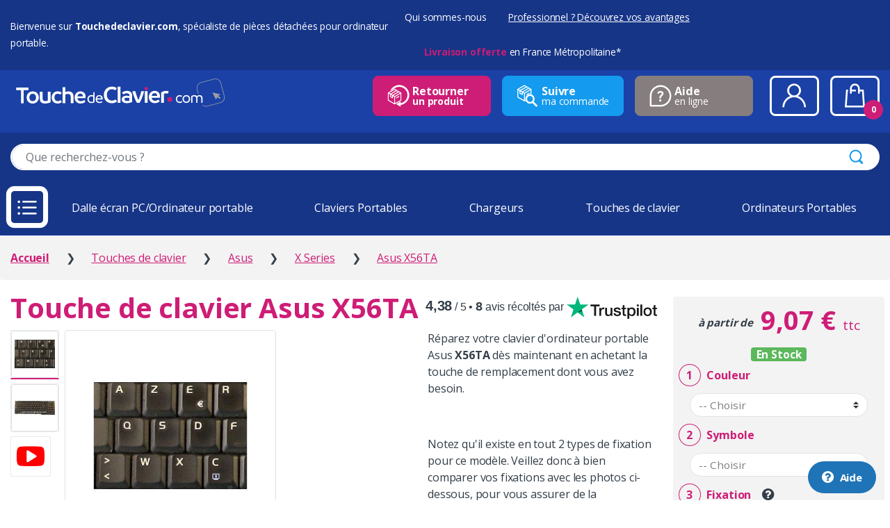

--- FILE ---
content_type: text/html; charset=UTF-8
request_url: https://www.touchedeclavier.com/1175-asus-x56ta.html
body_size: 16228
content:
<!DOCTYPE html>
<html lang="fr-FR" itemscope="itemscope" itemtype="http://schema.org/WebPage" prefix="og: http://ogp.me/ns#">
    <head>
        <meta charset="UTF-8" />
        <meta http-equiv="Content-Type" content="text/html; charset=utf-8" />
        <meta name="viewport" content="width=device-width, initial-scale=1" />
        <meta name="google-site-verification" content="T95EVZ5ekfj0aJlUWLgvSTe5yhTEhrm8liDqwDZgm7w" />
                <meta name="description" content="Remplacez une touche de clavier pour votre PC Portable Asus X56TA. 💻 Produit Garanti, 📦 stocké et expédié en 24H 🚀 depuis la France" />
                    <meta name="keywords" content="touche asus,touche clavier asus,remplacer touche asus x56ta" />
                <title>Touche de Clavier pour PC Portable Asus X56TA - Acheter touche de clavier ordinateur portable X Series - Touchedeclavier.com</title>
        <link rel="canonical" href="https://www.touchedeclavier.com/1175-asus-x56ta.html" />
                                <meta http-equiv="X-UA-Compatible" content="IE=edge" />
            <link rel="stylesheet" type="text/css" href="/more_assets/bootstrap/dist/css/bootstrap.css" />
            <link rel="stylesheet" type="text/css" href="/css/electro/style.css?v=2709" />
            <link rel="preload" href="/css/electro/doofinder.css" as="style" onload="this.onload = null;
                    this.rel = 'stylesheet'">
            <noscript><link rel="stylesheet" type="text/css" href="/css/electro/doofinder.css" /></noscript>
            <link rel="preconnect" href="https://fonts.googleapis.com" />
            <link rel="preconnect" href="https://fonts.gstatic.com" crossorigin />
            <link rel="preload" href="https://fonts.googleapis.com/css2?family=Manrope:wght@300;400;700&family=Open+Sans:wght@300;400;700&display=swap" as="style" 
                  onload="this.onload = null;
                          this.rel = 'stylesheet'" />
            <noscript><link rel="stylesheet" type="text/css" href="https://fonts.googleapis.com/css2?family=Manrope:wght@300;400;700&family=Open+Sans:wght@300;400;700&display=swap" /></noscript>
        
    <link rel="stylesheet" type="text/css" href="/css/electro/product.css?v=8537" media="all" />
    <link rel="stylesheet" type="text/css" href="/more_assets/lightbox2/dist/css/lightbox.min.css" media="screen" />
            <meta property="og:title" content="Touche de Clavier pour PC Portable Asus X56TA - Acheter touche de clavier ordinateur portable X Series - Touchedeclavier.com" />
    <meta property="og:description" content="Remplacez une touche de clavier pour votre PC Portable Asus X56TA. 💻 Produit Garanti, 📦 stocké et expédié en 24H 🚀 depuis la France" />
            <meta property="og:image" content="https://www.touchedeclavier.com/images/produits/zoom/asus-x56ta-1175-1.jpg" />
            <link rel="shortcut icon" type="image/x-icon" href="/favicon.ico" />
        <link rel="apple-touch-icon" sizes="57x57" href="/images/favicons/apple-icon-57x57.png" />
        <link rel="apple-touch-icon" sizes="60x60" href="/images/favicons/apple-icon-60x60.png" />
        <link rel="apple-touch-icon" sizes="72x72" href="/images/favicons/apple-icon-72x72.png" />
        <link rel="apple-touch-icon" sizes="76x76" href="/images/favicons/apple-icon-76x76.png" />
        <link rel="apple-touch-icon" sizes="114x114" href="/images/favicons/apple-icon-114x114.png" />
        <link rel="apple-touch-icon" sizes="120x120" href="/images/favicons/apple-icon-120x120.png" />
        <link rel="apple-touch-icon" sizes="144x144" href="/images/favicons/apple-icon-144x144.png" />
        <link rel="apple-touch-icon" sizes="152x152" href="/images/favicons/apple-icon-152x152.png" />
        <link rel="apple-touch-icon" sizes="180x180" href="/images/favicons/apple-icon-180x180.png" />
        <link rel="icon" type="image/png" sizes="192x192"  href="/images/favicons/android-icon-192x192.png" />
        <link rel="icon" type="image/png" sizes="32x32" href="/images/favicons/favicon-32x32.png" />
        <link rel="icon" type="image/png" sizes="96x96" href="/images/favicons/favicon-96x96.png" />
        <link rel="icon" type="image/png" sizes="16x16" href="/images/favicons/favicon-16x16.png" />
        <link rel="manifest" crossorigin="use-credentials" href="/manifest.json" />
        <meta name="msapplication-TileColor" content="#ffffff" />
        <meta name="msapplication-TileImage" content="/images/favicons/ms-icon-144x144.png" />
                    <!-- Google Tag Manager + Consent V2 -->
<script type="text/javascript">(function(w,d,s,l,i){w[l]=w[l]||[];w[l].push({'gtm.start':
                new Date().getTime(),event:'gtm.js'});var f=d.getElementsByTagName(s)[0],
                j=d.createElement(s),dl=l!='dataLayer'?'&l='+l:'';j.async=true;j.src=
                'https://www.googletagmanager.com/gtm.js?id='+i+dl;f.parentNode.insertBefore(j,f);
                })(window,document,'script','dataLayer','GTM-5XQKP2B');</script>
                <!-- End Google Tag Manager -->
            </head>

    <body class="page single-product full-width extended"> <noscript>This site attempts to protect users against <a href="https://www.owasp.org/index.php/Cross-Site_Request_Forgery_%28CSRF%29">
        Cross-Site Request Forgeries </a> attacks. In order to do so, you must have JavaScript enabled in your web browser otherwise this site will fail to work correctly for you.
         See details of your web browser for how to enable JavaScript.</noscript>
                    <!-- Google Tag Manager (noscript) -->
                <noscript><iframe src="https://www.googletagmanager.com/ns.html?id=GTM-5XQKP2B"
                height="0" width="0" style="display:none;visibility:hidden"></iframe></noscript>
                <!-- End Google Tag Manager (noscript) -->
                        <!-- Bing Ads -->
            <script type="text/javascript">(function (w, d, t, r, u) {
                    var f, n, i;
                    w[u] = w[u] || [], f = function () {
                        var o = {ti: "5438598"};
                        o.q = w[u], w[u] = new UET(o), w[u].push("pageLoad")
                    }, n = d.createElement(t), n.src = r, n.async = 1, n.onload = n.onreadystatechange = function () {
                        var s = this.readyState;
                        s && s !== "loaded" && s !== "complete" || (f(), n.onload = n.onreadystatechange = null)
                    }, i = d.getElementsByTagName(t)[0], i.parentNode.insertBefore(n, i)
                })(window, document, "script", "//bat.bing.com/bat.js", "uetq");</script>
            <noscript><img src="//bat.bing.com/action/0?ti=5438598&Ver=2" height="0" width="0" style="display:none; visibility: hidden;" /></noscript>
                            <div id="page" class="hfeed site">
            <a class="skip-link screen-reader-text" href="#site-navigation">Skip to navigation</a>
            <a class="skip-link screen-reader-text" href="#content">Skip to content</a>
                            <header id="masthead" class="site-header">
                    <div class="header-container">
                        <div class="header-bar container-fluid align-items-center d-none d-md-flex">
                            <div id="baseline">Bienvenue sur <b>Touchedeclavier.com</b>, sp&eacute;cialiste de pi&egrave;ces d&eacute;tach&eacute;es pour ordinateur portable.</div>
                            <ul id="menu-secondary-nav" class="secondary-nav ml-auto">
                                <li class="menu-item"><a href="/entreprise/qui-sommes-nous/">Qui sommes-nous</a></li>
                                <li class="menu-item"><a href="/entreprise/" class="text-underline">Professionnel ? Découvrez vos avantages</a></li>
                                <li class="menu-item">
                                    <div class="widget-banner">
                                                                                    <a href="/garanties-touche-de-clavier/livraison.html"><b>Livraison offerte</b> en France M&eacute;tropolitaine*</a>
                                                                            </div>
                                </li>
                            </ul>
                        </div>
                        <div class="nav-container container-fluid d-flex align-items-center flex-wrap">
                            <div class="header-logo order-2">
                                <a href="/" onclick="window.dataLayer = window.dataLayer || []; dataLayer.push({ 'event': 'clicHeaderLogo', 'localisation': 'home', 'blockName': 'logo'})" class="header-logo-link">
                                    <picture>
                                        <source srcset="/media/header/logo-vertical_blc.svg" media="(min-width: 1400px) and (max-width: 1440px)">
                                        <img src="/media/header/logo-horizontal_blc.svg" alt="ToucheDeClavier.com" class="img-responsive height-max70-sm" />
                                    </picture>
                                </a>
                            </div>
                                                            <form class="navbar-search order-12 order-xxl-3" method="get" action="/produits/">
                                    <label class="sr-only screen-reader-text" for="search">Effectuez une recherche</label>
                                    <div class="input-group search-group">
                                        <input type="text" id="tdc-qs-text" class="form-control search-field bg-white" dir="ltr" value="" name="term" placeholder="Que recherchez-vous ?" />
                                        <div class="input-group-append">
                                            <button type="submit" class="btn search-btn" onclick="window.dataLayer = window.dataLayer || []; dataLayer.push({ 'event': 'clicHeaderRecherche', 'blockName': 'recherche'})"><i class="ec ec-search"></i></button>
                                        </div>
                                    </div>
                                                                            <div class="d-md-none d-block text-center mt-2"><a href="/entreprise/" class="btn btn-cta btn-sm">Professionnel ? Découvrez vos avantages</a></div>
                                                                    </form>
                                                                                        <ul class="nav navbar-nav navbar-expand ml-auto order-4 d-none d-md-flex py-2">
                                    <li class="nav-item mr-3">
                                        <a href="/process-commande/retours.php" class="btn btn-header btn-primary primary-border-color d-flex align-items-center">
                                            <i data-toggle="tooltip" title="Retour Produits" class="icon-withdraw icons-2x"></i>
                                            <p><strong>Retourner</strong><br />un produit</p>
                                        </a>
                                    </li>
                                    <li class="nav-item mr-3">
                                        <a href="/suivi-commande.php" class="btn btn-header btn-secondary secondary-border-color d-flex align-items-center">
                                            <i data-toggle="tooltip" title="Suivi Commande" class="icon-order-follow icons-2x"></i>
                                            <p><strong>Suivre</strong><br />ma commande</p>
                                        </a>
                                    </li>
                                    <li class="nav-item nav-item--contact mr-4">
                                        <a href="https://aide.touchedeclavier.com/" class="btn btn-header btn-gray gray-border-color d-flex align-items-center" target="_blank">
                                            <i data-toggle="tooltip" title="Aide" class="icon-help icons-2x"></i>
                                            <p><strong>Aide</strong><br />en ligne</p>
                                        </a>
                                    </li>
                                    <li class="nav-item mr-3">
                                        <a href="/espace-perso/login.php" class="nav-account nav-link" onclick="window.dataLayer = window.dataLayer || []; dataLayer.push({ 'event': 'clicHeaderEspacePerso', 'blockName': 'connexion'})">
                                            <i class="icon-user icons-3dx" data-toggle="tooltip" title="Compte"></i>
                                        </a>
                                    </li>
                                    <li class="nav-item nav-item--cart">
                                        <a href="https://www.touchedeclavier.com/process-commande/panier.php" id="nav-cart" class="nav-link" onclick="window.dataLayer = window.dataLayer || []; dataLayer.push({ 'event': 'clicHeaderPanier', 'localisation': 'home', 'blockName': 'panier'})">
                                            <i class="icon-shopping-bag icons-3dx" data-toggle="tooltip" data-placement="left" title="Panier"></i>
                                            <span class="cart-items-count count"></span>
                                        </a>
                                        <div class="dropdown-menu-mini-cart" aria-labelledby="nav-cart">
                                            <div class="bg-white p-4">
                                                <ul class="product_list_widget">
                                                </ul>

                                                <p class="buttons">
                                                    <a class="btn btn-primary" href="/process-commande/panier.php" onclick="window.dataLayer = window.dataLayer || []; dataLayer.push({ 'event': 'clicHeaderPanierCommande', 'blockName': 'commander'})">Commander</a>
                                                </p>
                                            </div>
                                        </div>
                                    </li>                                                                                           
                                </ul>   
                            </div>
                            <div class="handheld-header">
                                <div class="handheld-navigation-wrapper">
                                    <div class="d-flex align-items-center">
                                        <div class="handheld-navbar-toggle-buttons mr-4">
                                            <button type="button" id="navbar-toggler" class="navbar-toggler navbar-toggle-hamburger navmenu-open">
                                                <i class="icon-burger-on" aria-hidden="true"></i>
                                            </button>
                                            <button type="button" id="navbar-toggler-remove" class="navbar-toggler navbar-toggle-close navmenu-close">
                                                <i class="icon-burger-off"></i>
                                            </button>
                                        </div>
                                        <nav class="navbar-horizontal flex-1 mr-4 d-md-block d-none">
                                            <ul class="navbar-nav align-items-center justify-content-between list-unstyled d-flex flex-row">
                                                                                                    <li class="nav-item mr-2 mr-xl-4"><a title="Dalle écran PC/Ordinateur portable" href="/248-dalles-ecran/" onclick="window.dataLayer = window.dataLayer || []; dataLayer.push({ 'event': 'clicmenu', 'localisation': 'menu', 'blockName': 'Dalle écran PC/Ordinateur portable'})">Dalle écran PC/Ordinateur portable</a></li>
                                                                                                        <li class="nav-item mr-2 mr-xl-4"><a title="Claviers Portables" href="/138-claviers-ordinateurs-portables/" onclick="window.dataLayer = window.dataLayer || []; dataLayer.push({ 'event': 'clicmenu', 'localisation': 'menu', 'blockName': 'Claviers Portables'})">Claviers Portables</a></li>
                                                                                                        <li class="nav-item mr-2 mr-xl-4"><a title="Chargeurs" href="/chargeurs/" onclick="window.dataLayer = window.dataLayer || []; dataLayer.push({ 'event': 'clicmenu', 'localisation': 'menu', 'blockName': 'Chargeurs'})">Chargeurs</a></li>
                                                                                                        <li class="nav-item mr-2 mr-xl-4"><a title="Touches de clavier" href="/8-acheter-touche-clavier-ordinateur-portable/" onclick="window.dataLayer = window.dataLayer || []; dataLayer.push({ 'event': 'clicmenu', 'localisation': 'menu', 'blockName': 'Touches de clavier'})">Touches de clavier</a></li>
                                                                                                        <li class="nav-item mr-2 mr-xl-4"><a title="Ordinateurs Portables" href="/ordinateurs-portables/" onclick="window.dataLayer = window.dataLayer || []; dataLayer.push({ 'event': 'clicmenu', 'localisation': 'menu', 'blockName': 'Ordinateurs Portables'})">Ordinateurs Portables</a></li>
                                                                                                </ul>
                                        </nav>
                                    </div>
                                    <nav class="handheld-navigation">
                                        <ul class="navbar-nav">
                                            <li class="menu-item d-flex d-md-none align-item-center">
                                                <a href="/espace-perso/login.php" class="nav-md" onclick="window.dataLayer = window.dataLayer || []; dataLayer.push({ 'event': 'clicHeaderEspacePerso', 'blockName': 'connexion'})">
                                                    <i class="icon-user icons-3dx" data-toggle="tooltip" title="Compte"></i>
                                                </a>
                                                <a href="/process-commande/panier.php" class="nav-md" onclick="window.dataLayer = window.dataLayer || []; dataLayer.push({ 'event': 'clicHeaderPanier', 'localisation': 'home', 'blockName': 'panier'})">
                                                    <i class="icon-shopping-bag icons-3dx pull-right" data-toggle="tooltip" title="Panier"></i>
                                                </a>
                                            </li>
                                                                                                                                                <li id="inner-menu-item-856" class="menu-item menu-item-has-children">
                                                        <a id="navMenu856" title="Composants PC" href="/composants-pc/" class="ddown-toggle" onclick="window.dataLayer = window.dataLayer || []; dataLayer.push({ 'event': 'clicmenu', 'localisation': 'menu', 'blockName': 'Composants PC'})"><i class="icon-cat856 icons-3x"></i> Composants PC</a>
                                                        <ul role="menu" class="ddown-menu d-none" aria-labelledby="navMenu856">
                                                                                                                                                                                                <li class="ddown-item menu-item">
                                                                        <a title="HP/Compaq" href="/46-composants-pc-hp-compaq/" onclick="window.dataLayer = window.dataLayer || []; dataLayer.push({ 'event': 'clicsousmenu', 'localisation': 'sousmenu', 'blockName': 'Composants PC HP/Compaq'})">HP/Compaq</a>
                                                                    </li>
                                                                                                                                    <li class="ddown-item menu-item">
                                                                        <a title="Mix marques" href="/857-composants-pc-mix-marques/" onclick="window.dataLayer = window.dataLayer || []; dataLayer.push({ 'event': 'clicsousmenu', 'localisation': 'sousmenu', 'blockName': 'Composants PC Mix marques'})">Mix marques</a>
                                                                    </li>
                                                                                                                                <li class="ddown-item menu-item"><a title="Toutes marques" href="/composants-pc/" onclick="window.dataLayer = window.dataLayer || []; dataLayer.push({ 'event': 'clicsousmenu', 'localisation': 'sousmenu', 'blockName': 'Composants PC Toutes Marques'})">Toutes nos marques...</a></li>
                                                                                                                        </ul>
                                                    </li>
                                                                                                                                                                                                    <li id="inner-menu-item-248" class="menu-item menu-item-has-children">
                                                        <a id="navMenu248" title="Dalle écran PC/Ordinateur portable" href="/248-dalles-ecran/" class="ddown-toggle" onclick="window.dataLayer = window.dataLayer || []; dataLayer.push({ 'event': 'clicmenu', 'localisation': 'menu', 'blockName': 'Dalle écran PC/Ordinateur portable'})"><i class="icon-cat248 icons-3x"></i> Dalle écran PC/Ordinateur portable</a>
                                                        <ul role="menu" class="ddown-menu d-none" aria-labelledby="navMenu248">
                                                                                                                                                                                                <li class="ddown-item menu-item">
                                                                        <a title="Acer" href="/6-dalles-ecran-acer/" onclick="window.dataLayer = window.dataLayer || []; dataLayer.push({ 'event': 'clicsousmenu', 'localisation': 'sousmenu', 'blockName': 'Dalle écran PC/Ordinateur portable Acer'})">Acer</a>
                                                                    </li>
                                                                                                                                    <li class="ddown-item menu-item">
                                                                        <a title="Apple" href="/10-dalles-ecran-apple/" onclick="window.dataLayer = window.dataLayer || []; dataLayer.push({ 'event': 'clicsousmenu', 'localisation': 'sousmenu', 'blockName': 'Dalle écran PC/Ordinateur portable Apple'})">Apple</a>
                                                                    </li>
                                                                                                                                    <li class="ddown-item menu-item">
                                                                        <a title="Asus" href="/55-dalles-ecran-asus/" onclick="window.dataLayer = window.dataLayer || []; dataLayer.push({ 'event': 'clicsousmenu', 'localisation': 'sousmenu', 'blockName': 'Dalle écran PC/Ordinateur portable Asus'})">Asus</a>
                                                                    </li>
                                                                                                                                    <li class="ddown-item menu-item">
                                                                        <a title="Clevo" href="/146-dalles-ecran-clevo" onclick="window.dataLayer = window.dataLayer || []; dataLayer.push({ 'event': 'clicsousmenu', 'localisation': 'sousmenu', 'blockName': 'Dalle écran PC/Ordinateur portable Clevo'})">Clevo</a>
                                                                    </li>
                                                                                                                                    <li class="ddown-item menu-item">
                                                                        <a title="Dell" href="/120-dalles-ecran-dell/" onclick="window.dataLayer = window.dataLayer || []; dataLayer.push({ 'event': 'clicsousmenu', 'localisation': 'sousmenu', 'blockName': 'Dalle écran PC/Ordinateur portable Dell'})">Dell</a>
                                                                    </li>
                                                                                                                                    <li class="ddown-item menu-item">
                                                                        <a title="HP/Compaq" href="/46-dalles-ecran-hp-compaq/" onclick="window.dataLayer = window.dataLayer || []; dataLayer.push({ 'event': 'clicsousmenu', 'localisation': 'sousmenu', 'blockName': 'Dalle écran PC/Ordinateur portable HP/Compaq'})">HP/Compaq</a>
                                                                    </li>
                                                                                                                                <li class="ddown-item menu-item"><a title="Toutes marques" href="/248-dalles-ecran/" onclick="window.dataLayer = window.dataLayer || []; dataLayer.push({ 'event': 'clicsousmenu', 'localisation': 'sousmenu', 'blockName': 'Dalle écran PC/Ordinateur portable Toutes Marques'})">Toutes nos marques...</a></li>
                                                                                                                        </ul>
                                                    </li>
                                                                                                                                                                                                    <li id="inner-menu-item-138" class="menu-item menu-item-has-children">
                                                        <a id="navMenu138" title="Claviers Portables" href="/138-claviers-ordinateurs-portables/" class="ddown-toggle" onclick="window.dataLayer = window.dataLayer || []; dataLayer.push({ 'event': 'clicmenu', 'localisation': 'menu', 'blockName': 'Claviers Portables'})"><i class="icon-cat138 icons-3x"></i> Claviers Portables</a>
                                                        <ul role="menu" class="ddown-menu d-none" aria-labelledby="navMenu138">
                                                                                                                                                                                                <li class="ddown-item menu-item">
                                                                        <a title="Acer" href="/6-claviers-portables-acer/" onclick="window.dataLayer = window.dataLayer || []; dataLayer.push({ 'event': 'clicsousmenu', 'localisation': 'sousmenu', 'blockName': 'Claviers Portables Acer'})">Acer</a>
                                                                    </li>
                                                                                                                                    <li class="ddown-item menu-item">
                                                                        <a title="Apple" href="/10-claviers-portables-apple/" onclick="window.dataLayer = window.dataLayer || []; dataLayer.push({ 'event': 'clicsousmenu', 'localisation': 'sousmenu', 'blockName': 'Claviers Portables Apple'})">Apple</a>
                                                                    </li>
                                                                                                                                    <li class="ddown-item menu-item">
                                                                        <a title="Asus" href="/55-claviers-portables-asus/" onclick="window.dataLayer = window.dataLayer || []; dataLayer.push({ 'event': 'clicsousmenu', 'localisation': 'sousmenu', 'blockName': 'Claviers Portables Asus'})">Asus</a>
                                                                    </li>
                                                                                                                                    <li class="ddown-item menu-item">
                                                                        <a title="Clevo" href="/146-claviers-portables-clevo" onclick="window.dataLayer = window.dataLayer || []; dataLayer.push({ 'event': 'clicsousmenu', 'localisation': 'sousmenu', 'blockName': 'Claviers Portables Clevo'})">Clevo</a>
                                                                    </li>
                                                                                                                                    <li class="ddown-item menu-item">
                                                                        <a title="Dell" href="/120-claviers-portables-dell/" onclick="window.dataLayer = window.dataLayer || []; dataLayer.push({ 'event': 'clicsousmenu', 'localisation': 'sousmenu', 'blockName': 'Claviers Portables Dell'})">Dell</a>
                                                                    </li>
                                                                                                                                    <li class="ddown-item menu-item">
                                                                        <a title="HP/Compaq" href="/46-claviers-portables-hp-compaq/" onclick="window.dataLayer = window.dataLayer || []; dataLayer.push({ 'event': 'clicsousmenu', 'localisation': 'sousmenu', 'blockName': 'Claviers Portables HP/Compaq'})">HP/Compaq</a>
                                                                    </li>
                                                                                                                                <li class="ddown-item menu-item"><a title="Toutes marques" href="/138-claviers-ordinateurs-portables/" onclick="window.dataLayer = window.dataLayer || []; dataLayer.push({ 'event': 'clicsousmenu', 'localisation': 'sousmenu', 'blockName': 'Claviers Portables Toutes Marques'})">Toutes nos marques...</a></li>
                                                                                                                        </ul>
                                                    </li>
                                                                                                                                                                                                    <li id="inner-menu-item-310" class="menu-item menu-item-has-children">
                                                        <a id="navMenu310" title="Chargeurs" href="/chargeurs/" class="ddown-toggle" onclick="window.dataLayer = window.dataLayer || []; dataLayer.push({ 'event': 'clicmenu', 'localisation': 'menu', 'blockName': 'Chargeurs'})"><i class="icon-cat310 icons-3x"></i> Chargeurs</a>
                                                        <ul role="menu" class="ddown-menu d-none" aria-labelledby="navMenu310">
                                                                                                                                                                                                <li class="ddown-item menu-item">
                                                                        <a title="Acer" href="/6-chargeurs-acer/" onclick="window.dataLayer = window.dataLayer || []; dataLayer.push({ 'event': 'clicsousmenu', 'localisation': 'sousmenu', 'blockName': 'Chargeurs Acer'})">Acer</a>
                                                                    </li>
                                                                                                                                    <li class="ddown-item menu-item">
                                                                        <a title="Apple" href="/10-chargeurs-apple/" onclick="window.dataLayer = window.dataLayer || []; dataLayer.push({ 'event': 'clicsousmenu', 'localisation': 'sousmenu', 'blockName': 'Chargeurs Apple'})">Apple</a>
                                                                    </li>
                                                                                                                                    <li class="ddown-item menu-item">
                                                                        <a title="Asus" href="/55-chargeurs-asus/" onclick="window.dataLayer = window.dataLayer || []; dataLayer.push({ 'event': 'clicsousmenu', 'localisation': 'sousmenu', 'blockName': 'Chargeurs Asus'})">Asus</a>
                                                                    </li>
                                                                                                                                    <li class="ddown-item menu-item">
                                                                        <a title="Dell" href="/120-chargeurs-dell/" onclick="window.dataLayer = window.dataLayer || []; dataLayer.push({ 'event': 'clicsousmenu', 'localisation': 'sousmenu', 'blockName': 'Chargeurs Dell'})">Dell</a>
                                                                    </li>
                                                                                                                                    <li class="ddown-item menu-item">
                                                                        <a title="HP/Compaq" href="/46-chargeurs-hp-compaq/" onclick="window.dataLayer = window.dataLayer || []; dataLayer.push({ 'event': 'clicsousmenu', 'localisation': 'sousmenu', 'blockName': 'Chargeurs HP/Compaq'})">HP/Compaq</a>
                                                                    </li>
                                                                                                                                    <li class="ddown-item menu-item">
                                                                        <a title="Packard Bell" href="/72-chargeurs-packard-bell/" onclick="window.dataLayer = window.dataLayer || []; dataLayer.push({ 'event': 'clicsousmenu', 'localisation': 'sousmenu', 'blockName': 'Chargeurs Packard Bell'})">Packard Bell</a>
                                                                    </li>
                                                                                                                                <li class="ddown-item menu-item"><a title="Toutes marques" href="/chargeurs/" onclick="window.dataLayer = window.dataLayer || []; dataLayer.push({ 'event': 'clicsousmenu', 'localisation': 'sousmenu', 'blockName': 'Chargeurs Toutes Marques'})">Toutes nos marques...</a></li>
                                                                                                                        </ul>
                                                    </li>
                                                                                                                                                                                                    <li id="inner-menu-item-8" class="menu-item menu-item-has-children">
                                                        <a id="navMenu8" title="Touches de clavier" href="/8-acheter-touche-clavier-ordinateur-portable/" class="ddown-toggle" onclick="window.dataLayer = window.dataLayer || []; dataLayer.push({ 'event': 'clicmenu', 'localisation': 'menu', 'blockName': 'Touches de clavier'})"><i class="icon-cat8 icons-3x"></i> Touches de clavier</a>
                                                        <ul role="menu" class="ddown-menu d-none" aria-labelledby="navMenu8">
                                                                                                                                                                                                <li class="ddown-item menu-item">
                                                                        <a title="Acer" href="/6-les-touches-acer/" onclick="window.dataLayer = window.dataLayer || []; dataLayer.push({ 'event': 'clicsousmenu', 'localisation': 'sousmenu', 'blockName': 'Touches de clavier Acer'})">Acer</a>
                                                                    </li>
                                                                                                                                    <li class="ddown-item menu-item">
                                                                        <a title="Apple" href="/10-les-touches-apple/" onclick="window.dataLayer = window.dataLayer || []; dataLayer.push({ 'event': 'clicsousmenu', 'localisation': 'sousmenu', 'blockName': 'Touches de clavier Apple'})">Apple</a>
                                                                    </li>
                                                                                                                                    <li class="ddown-item menu-item">
                                                                        <a title="Asus" href="/55-les-touches-asus" onclick="window.dataLayer = window.dataLayer || []; dataLayer.push({ 'event': 'clicsousmenu', 'localisation': 'sousmenu', 'blockName': 'Touches de clavier Asus'})">Asus</a>
                                                                    </li>
                                                                                                                                    <li class="ddown-item menu-item">
                                                                        <a title="Clevo" href="/146-les-touches-clevo" onclick="window.dataLayer = window.dataLayer || []; dataLayer.push({ 'event': 'clicsousmenu', 'localisation': 'sousmenu', 'blockName': 'Touches de clavier Clevo'})">Clevo</a>
                                                                    </li>
                                                                                                                                    <li class="ddown-item menu-item">
                                                                        <a title="Dell" href="/120-les-touches-dell" onclick="window.dataLayer = window.dataLayer || []; dataLayer.push({ 'event': 'clicsousmenu', 'localisation': 'sousmenu', 'blockName': 'Touches de clavier Dell'})">Dell</a>
                                                                    </li>
                                                                                                                                    <li class="ddown-item menu-item">
                                                                        <a title="HP/Compaq" href="/46-les-touches-hp-compaq" onclick="window.dataLayer = window.dataLayer || []; dataLayer.push({ 'event': 'clicsousmenu', 'localisation': 'sousmenu', 'blockName': 'Touches de clavier HP/Compaq'})">HP/Compaq</a>
                                                                    </li>
                                                                                                                                <li class="ddown-item menu-item"><a title="Toutes marques" href="/8-acheter-touche-clavier-ordinateur-portable/" onclick="window.dataLayer = window.dataLayer || []; dataLayer.push({ 'event': 'clicsousmenu', 'localisation': 'sousmenu', 'blockName': 'Touches de clavier Toutes Marques'})">Toutes nos marques...</a></li>
                                                                                                                        </ul>
                                                    </li>
                                                                                                                                                                                                    <li class="menu-item menu-item-has-children"><a title="Ordinateurs Portables" href="/ordinateurs-portables/" onclick="window.dataLayer = window.dataLayer || []; dataLayer.push({ 'event': 'clicmenu', 'localisation': 'menu', 'blockName': 'Ordinateurs Portables'})"><i class="icon-cat791 icons-3x"></i> Ordinateurs Portables</a></li>
                                                                                                                                                                                                        <li class="menu-item menu-item-has-children"><a title="Batteries lecteurs code-barre" href="/batteries-lecteurs-code-barre/" onclick="window.dataLayer = window.dataLayer || []; dataLayer.push({ 'event': 'clicmenu', 'localisation': 'menu', 'blockName': 'Batteries lecteurs code-barre'})"><i class="icon-cat3093 icons-3x"></i> Batteries lecteurs code-barre</a></li>
                                                                                                                                                                                                        <li class="menu-item menu-item-has-children"><a title="Pièces détachées imprimantes" href="/pieces-detachees-imprimantes/" onclick="window.dataLayer = window.dataLayer || []; dataLayer.push({ 'event': 'clicmenu', 'localisation': 'menu', 'blockName': 'Pièces détachées imprimantes'})"><i class="icon-cat3094 icons-3x"></i> Pièces détachées imprimantes</a></li>
                                                                                                                                                                                                        <li id="inner-menu-item-90" class="menu-item menu-item-has-children">
                                                        <a id="navMenu90" title="Accessoires" href="/90-autres-produits/" class="ddown-toggle" onclick="window.dataLayer = window.dataLayer || []; dataLayer.push({ 'event': 'clicmenu', 'localisation': 'menu', 'blockName': 'Accessoires'})"><i class="icon-cat90 icons-3x"></i> Accessoires</a>
                                                        <ul role="menu" class="ddown-menu d-none" aria-labelledby="navMenu90">
                                                                                                                                                                                                <li class="ddown-item menu-item">
                                                                        <a title="Conversion Clavier Apple" href="/54-convertir-clavier-apple/" onclick="window.dataLayer = window.dataLayer || []; dataLayer.push({ 'event': 'clicsousmenu', 'localisation': 'sousmenu', 'blockName': 'Conversion Clavier Apple'})">Conversion Clavier Apple</a>
                                                                    </li>
                                                                                                                                    <li class="ddown-item menu-item">
                                                                        <a title="Outils de démontage" href="/266-outils-de-demontage" onclick="window.dataLayer = window.dataLayer || []; dataLayer.push({ 'event': 'clicsousmenu', 'localisation': 'sousmenu', 'blockName': 'Outils de démontage'})">Outils de démontage</a>
                                                                    </li>
                                                                                                                                    <li class="ddown-item menu-item">
                                                                        <a title="Stations d&#039;accueil" href="/stations-accueil/" onclick="window.dataLayer = window.dataLayer || []; dataLayer.push({ 'event': 'clicsousmenu', 'localisation': 'sousmenu', 'blockName': 'Stations d\'accueil'})">Stations d&#039;accueil</a>
                                                                    </li>
                                                                                                                                                                                    </ul>
                                                    </li>
                                                                                                                                            <li class="menu-item"><a title="Le coin des bricoleurs" href="/coin-des-bricoleurs.php" onclick="window.dataLayer = window.dataLayer || []; dataLayer.push({ 'event': 'clicmenu', 'localisation': 'menu', 'blockName': 'Coin des Bricoleurs'})"><i class="icon-repair icons-3x"></i> Le coin des bricoleurs</a></li>
                                            <li id="menu-item-retours" class="menu-item d-block d-lg-none"><a href="/process-commande/retours.php"><i class="icon-withdraw icons-2x"></i> Retour Produits</a></li>
                                            <li id="menu-item-suivi" class="menu-item d-block d-lg-none"><a href="/suivi-commande.php"><i class="icon-order-follow icons-2x"></i> Suivi de commande</a></li>
                                            <li id="menu-item-aide" class="menu-item"><a href="https://aide.touchedeclavier.com/" target="_blank"><i class="icon-help icons-2x"></i> Aide en ligne</a></li>
                                        </ul>
                                    </nav>
                                </div>
                            </div>
                        </div>
                                            <div id="product-header" data-stock="" data-type="8" data-brand="55" class="d-flex align-items-center">
        <div class="container-fluid d-flex align-items-center flex-fill">
                            <img src="/images/produits/vignettes/placeholder.jpg" data-echo="/images/produits/vignettes/asus-x56ta-1175-1.jpg" alt="Touche de clavier Asus X56TA" title="Touche de clavier Asus X56TA" class="img-thumbnail mr-1 d-none d-lg-block" />
                        <div>
                <div class="product-title">Touche de clavier Asus X56TA</div>
                <ul id="tab-selection" class="list-inline mt-1 mb-0 d-none d-lg-block">
                                                                    <li class="list-inline-item"><a href="#tab-caracteristics">Caract&eacute;ristiques</a></li>
                                                                        <li class="list-inline-item"><a href="#tab-case">Changer une touche d&eacute;fectueuse</a></li>
                                                                        <li class="list-inline-item"><a href="#tab-help">Aide &agrave; l'installation</a></li>
                                                                        <li class="list-inline-item"><a href="#tab-reviews">Avis (4)</a></li>
                                                                        <li class="list-inline-item"><a href="#tab-accessories">Outils &amp; Accessoires</a></li>
                                                                                        </ul>
            </div>
            <div class="d-flex ml-auto align-items-center justify-content-between">
                <div class="price product mr-2">
                    <ins><span id="tdc-head-price" class="amount" data-value="9,070536">9,07&nbsp;€<small>ttc</small></span></ins>
                </div>
                                    <form id="head-add-to-cart" class="form-add-cart" action="/process-commande/panier.php" method="post">
                        <input type="hidden" id="tdc-head-pid" name="tdc-pid" value="1175" />
                        <input type="hidden" id="tdc-head-id" name="tdc-id" value="1175" />
                        <input type="hidden" id="tdc-head-cone" name="tdc-cone" value="0" />
                        <input type="hidden" id="tdc-head-filename" name="filename" />
                                                                            <input type="hidden" name="tdc-car-5" id="tdc-car-5" />
                                                    <input type="hidden" name="tdc-car-6" id="tdc-car-6" />
                                                    <input type="hidden" name="tdc-car-4" id="tdc-car-4" />
                                                <button class="button single_add_to_cart_button" type="button"><i class="ec-add-to-cart icons-1dx"></i> Ajouter</button>
                    </form>
                            </div>
        </div>
    </div>
                </header>
                                    <nav id="nav-breadcrumb" class="breadcrumb" itemscope itemtype="https://schema.org/BreadcrumbList">
    <div class="container-fluid">
        <span itemprop="itemListElement" itemscope itemtype="http://schema.org/ListItem">
            <a href="https://www.touchedeclavier.com/" itemprop="item">
                <span itemprop="name"><b>Accueil</b></span>
            </a>
            <meta itemprop="position" content="1" />
        </span>

                    <span class="delimiter">&#10095;</span>
                                <span itemprop="itemListElement" itemscope itemtype="http://schema.org/ListItem">
                    <a href="/8-acheter-touche-clavier-ordinateur-portable/" itemprop="item"><span itemprop="name">Touches de clavier</span></a>
                    <meta itemprop="position" content="1" />
                </span>
                                <span class="delimiter">&#10095;</span>
                                <span itemprop="itemListElement" itemscope itemtype="http://schema.org/ListItem">
                    <a href="/55-les-touches-asus" itemprop="item"><span itemprop="name">Asus</span></a>
                    <meta itemprop="position" content="2" />
                </span>
                                <span class="delimiter">&#10095;</span>
                                <span itemprop="itemListElement" itemscope itemtype="http://schema.org/ListItem">
                    <a href="/66-les-touches-asus-x-series" itemprop="item"><span itemprop="name">X Series</span></a>
                    <meta itemprop="position" content="3" />
                </span>
                                <span class="delimiter">&#10095;</span>
                                <span itemprop="itemListElement" itemscope itemtype="http://schema.org/ListItem">
                    <a href="/1175-asus-x56ta.html" itemprop="item"><span itemprop="name">Asus X56TA</span></a>
                    <meta itemprop="position" content="4" />
                </span>
                        </div>
</nav>        <div id="content" class="site-content" tabindex="-1">
                        <div id="primary" class="content-area">
            <main id="main" class="site-main">
                    <div id="add-to-cart" class="modal" tabindex="-1" role="dialog">
        <div id="dialog_content" class="modal-dialog">
            <div class="modal-content">
                <div class="modal-header">
                    <h5 class="modal-title">Vous avez ajout&eacute; au panier&hellip;</h5>
                    <button type="button" class="close" data-dismiss="modal" aria-label="Close">
                        <span aria-hidden="TRUE">&times;</span>
                    </button>
                </div>
                <div id="add-to-cart_content" class="modal-body"></div>
            </div>
        </div>
    </div>
            <div id="dialog" class="modal" tabindex="-1" role="dialog">
    <div id="dialog_fixation" class="modal-dialog modal-fixation modal-lg">
        <div id="choix-fixation" class="modal-content">
            <div class="modal-header">
                <button type="button" class="close" data-dismiss="modal" aria-label="Close">
                    <span aria-hidden="TRUE">&times;</span>
                </button>
            </div>
            <div class="modal-body">
                <form method="post" id="tdc-options" enctype="multipart/form-data">
                    <input type="hidden" name="action" value="get" />
                    <input type="hidden" id="tdc-main-id" name="tdc-main-id" value="aWYrdWtRPT0=" />
                    <input type="hidden" id="tdc-parent-id" name="tdc-parent-id" value="aWYrdWtRPT0=" />
                                                                <input type="hidden" name="tdc-car-5" id="tdc-dlg-car-5" />
                                            <input type="hidden" name="tdc-car-6" id="tdc-dlg-car-6" />
                                            <input type="hidden" name="tdc-car-4" id="tdc-dlg-car-4" />
                                        <div class="etape"><p><span data-number="1"></span> Je choisis le <strong>type de fixation</strong> pour ma touche...</p></div>
                    <div class="etapes_bloc">
                                                                            <div class="choix-fixation">
                                <div class="row">
                                    <div class="col-lg-3 col-md-6 col-sm-12 text-center">
                                        <strong>Mod&egrave;le AS50 </strong>
                                        <label for="fix-304" class="btn btn-secondary">Choisir</label>
                                        <input type="radio" name="fixation"
                                               id="fix-304"
                                               data-label="AS50 "
                                               value="304"
                                               />
                                    </div>
                                    <div class="col-lg-3 col-md-6 col-sm-12 text-center mb-4"><p class="mb-1"><b>Touches normales</b><br />(Lettres, Chiffres...)</p>
                                        <a href="/images/fixations/103-1.jpg" data-lightbox="showroom"><img src="/images/fixations/103-1.jpg" class="img-fluid" /></a>
                                    </div>
                                    <div class="col-lg-3 col-md-6 col-sm-12 text-center mb-4"><p class="mb-1"><b>Touches larges</b><br />(Espace, Tab...)</p>
                                        <a href="/images/fixations/103-2.jpg" data-lightbox="showroom"><img src="/images/fixations/103-2.jpg" class="img-fluid" /></a>
                                    </div>
                                    <div class="col-lg-3 col-md-6 col-sm-12 text-center mb-4"><p class="mb-1"><b>Touches petites</b><br />(F1, Esc...)</p>
                                        <a href="/images/fixations/103-3.jpg" data-lightbox="showroom"><img src="/images/fixations/103-3.jpg" class="img-fluid" /></a>
                                    </div>
                                </div>
                            </div>
                                                    <div class="choix-fixation">
                                <div class="row">
                                    <div class="col-lg-3 col-md-6 col-sm-12 text-center">
                                        <strong>Mod&egrave;le AS51 </strong>
                                        <label for="fix-305" class="btn btn-secondary">Choisir</label>
                                        <input type="radio" name="fixation"
                                               id="fix-305"
                                               data-label="AS51 "
                                               value="305"
                                               />
                                    </div>
                                    <div class="col-lg-3 col-md-6 col-sm-12 text-center mb-4"><p class="mb-1"><b>Touches normales</b><br />(Lettres, Chiffres...)</p>
                                        <a href="/images/fixations/104-1.jpg" data-lightbox="showroom"><img src="/images/fixations/104-1.jpg" class="img-fluid" /></a>
                                    </div>
                                    <div class="col-lg-3 col-md-6 col-sm-12 text-center mb-4"><p class="mb-1"><b>Touches larges</b><br />(Espace, Tab...)</p>
                                        <a href="/images/fixations/104-2.jpg" data-lightbox="showroom"><img src="/images/fixations/104-2.jpg" class="img-fluid" /></a>
                                    </div>
                                    <div class="col-lg-3 col-md-6 col-sm-12 text-center mb-4"><p class="mb-1"><b>Touches petites</b><br />(F1, Esc...)</p>
                                        <a href="/images/fixations/104-3.jpg" data-lightbox="showroom"><img src="/images/fixations/104-3.jpg" class="img-fluid" /></a>
                                    </div>
                                </div>
                            </div>
                                                <div class="info_fixation row">
                            <div class="col-lg-8 col-md-6">
                                <input id="upload" name="tdc-fixation-picture" type="file" style="display: none" />
                                <div class="d-flex">
                                    <span class="fa fa-info-circle fa-2x"></span>
                                    <p class="mb-0">Vous n'arrivez pas &agrave; identifier votre type de fixation&nbsp;? <br />                                        <a href="javascript:void(0);" onclick="$('#upload').trigger('click');">envoyez-nous une photo de votre fixation...</a><small>(max. 6 Mo)</small>
                                    </p>
                                </div>
                            </div>
                            <div class="col-lg-4 col-md-6">
                                <div class="d-flex">
                                    <span class="fa fa-question-circle fa-2x"></span>
                                    <a href="/garanties-touche-de-clavier/comment-envoyer-une-photo-de-touche-parfaite.html" target="_blank">Comment r&eacute;ussir une photo de touche&nbsp;?</a>
                                </div>
                            </div>
                        </div>
                    </div>
                    <div class="spacer"></div>
                                            <div class="etape"><p><span data-number="2"></span> Ajouter le <strong>c&ocirc;ne de fixation</strong> en caoutchouc ?</p>Dans certains cas, il se peut que vous n'ayez plus le c&ocirc;ne de fixation.<br />V&eacute;rifiez sur le clavier, &agrave; l'emplacement de la touche...</div>
                        <div class="etapes_bloc">
                            <ul class="list-unstyled row">
                                <li class="col-md-6"><label for="cone-oui"><input type="radio" name="cone" id="cone-oui" value="oui" data-value="0,9996" />
                                        <strong>Oui</strong>
                                        <br />J'ai besoin du c&ocirc;ne de fixation...
                                        <br /><span>(+ 1,00 € pour la touche)</span></label></li>
                                <li class="col-md-6"><label for="cone-non"><input type="radio" name="cone" id="cone-non" value="non" data-value="0" checked="checked" /><strong>Non</strong>
                                        <br />Je n'ai pas besoin du c&ocirc;ne de fixation !
                                        <br /><span>(Aucun co&ucirc;t suppl&eacute;mentaire)</span></label></li>
                            </ul>
                            <input type="submit" class="btn center" value="Valider les options de fixation" />
                        </div>
                                    </form>
            </div>
        </div>
    </div>
</div>        <div class="product container-fluid">
        <div class="single-product-wrapper row mb-2">
            <div class="col-xl-9 col-lg-8 col-md-12 col-sm-12 col-xs-12 d-flex flex-column">
                <div class="product-title-container mb-2">
                    <h1 class="product-title">Touche de clavier Asus X56TA</h1>
                                            <div class="inner-trustpilot-widget md">
                            <b class="large">4,38</b> / 5 &bull; <b>8</b> avis r&eacute;colt&eacute;s par <img src="/resources/trustpilot/logo.png" alt="Powered by TrustPilot" class="img-fluid" />
                        </div>
                                    </div>
                <div class="d-lg-flex flex-lg-wrap flex-xl-nowrap flex-lg-fill">
                    <div class="product-images-wrapper mb-2">
                        <div class="electro-gallery d-flex">
                            <div class="thumbnails-all owl-carousel owl-vertical">
                                                                    <a id="thumb-0" href="https://www.touchedeclavier.com/images/produits/zoom/asus-x56ta-1175-1.jpg"class="first">
                                        <img src="/images/produits/vignettes/placeholder.jpg" data-echo="/images/produits/vignettes/asus-x56ta-1175-1.jpg" class="img-thumbnail" alt="Touche de clavier Asus X56TA" />
                                    </a>
                                                                    <a id="thumb-1" href="https://www.touchedeclavier.com/images/produits/zoom/asus-x56ta-1175-2.jpg">
                                        <img src="/images/produits/vignettes/placeholder.jpg" data-echo="/images/produits/vignettes/asus-x56ta-1175-2.jpg" class="img-thumbnail" alt="Touche de clavier Asus X56TA" />
                                    </a>
                                                                                                    <a href="https://www.youtube.com/watch?v=e22-6EJ8ndE" target="_blank">
                                        <i id="e22-6EJ8ndE" class="fa fa-youtube-play icons-2dx wp-video" title="Touche de clavier Asus X56TA"></i>
                                    </a>
                                                            </div>
                            <div class="thumbnails-single owl-carousel">
                                                                    <a id="zoom-0" href="/images/produits/zoom/asus-x56ta-1175-1.jpg" data-lightbox="showroom">
                                        <img src="/images/produits/zoom/placeholder.jpg" data-echo="/images/produits/zoom/asus-x56ta-1175-1.jpg" class="img-thumbnail" alt="Touche de clavier Asus X56TA" />
                                    </a>
                                                                    <a id="zoom-1" href="/images/produits/zoom/asus-x56ta-1175-2.jpg" data-lightbox="showroom">
                                        <img src="/images/produits/zoom/placeholder.jpg" data-echo="/images/produits/zoom/asus-x56ta-1175-2.jpg" class="img-thumbnail" alt="Touche de clavier Asus X56TA" />
                                    </a>
                                                                                                    <div class="youtube-player"><iframe id="youtube-video"></iframe></div>
                                                                    </div>
                        </div>
                    </div>
                    <div class="summary flex-fill d-flex flex-column mb-2">
                                                    <div class="mb-2"><p>Réparez votre clavier d'ordinateur portable Asus <strong>X56TA </strong>dès maintenant en achetant la touche de remplacement dont vous avez besoin.</p>
<p> </p>
<p>Notez qu'il existe en tout 2 types de fixation pour ce modèle. Veillez donc à bien comparer vos fixations avec les photos ci-dessous, pour vous assurer de la compatibilité.</p></div>
                                                
                                                    <div class="variations-summary mb-2">
                                <h2>Caract&eacute;ristiques</h2>
                                <table class="table-specifications">
                                    <tbody>
                                                                                                                                                                                                                                                                                                                                            <tr id="car-5">
                                                    <td>Couleur</td>
                                                    <td><b>                                                            <span class="carval carval-26">Noire </span>
                                                            </b>
                                                        </td>
                                                    </tr>
                                                                                                                                                                                                                                                                                                                                                                                                    <tr id="car-4">
                                                    <td>Fixation</td>
                                                    <td><b>                                                            <span class="carval carval-304">AS50 </span>
                                                                                                                        <span class="carval carval-305">AS51 </span>
                                                            </b>
                                                        </td>
                                                    </tr>
                                                                                                                                                                                                                                                                                                            <tr>
                                                                        <td>Etat</td>
                                                                        <td id="productCondition-3"><b>Reconditionné</b></td>
                                                                    </tr>
                                                                                                                            </tbody>
                                                        </table>
                                                    </div>
                                                                                                                                                                                                                                <div class="warranty d-flex flex-wrap align-items-center justify-content-between">
                                                                <div class="warranty-item mb-2"><a href="/garanties-touche-de-clavier/conditions-generales-de-vente.html"><i class="icon-warranty-1 icons-2dx"></i><div class="d-flex flex-column">Garantie<span>1 an</span></div></a></div>
                                                                <div class="warranty-item mb-2"><a href="/garanties-touche-de-clavier/conditions-de-retour.html"><i class="icon-warranty-return icons-2dx"></i><div class="d-flex flex-column">Echanges<span>Gratuits</span></div></a></div>
                                                                <div class="warranty-item mb-2"><a href="/garanties-touche-de-clavier/conditions-generales-de-vente.html"><i class="icon-warranty-france icons-2dx"></i><div class="d-flex flex-column">Exp&eacute;di&eacute; et pr&eacute;par&eacute;<span>depuis la France (Lyon)</span></div></a></div>
                                                            </div>
                                                                                                                                                                            <a href="/entreprise/" target="_blank" class="btn btn-sm btn-secondary-dark btn-square-light">Professionnel ? Découvrez nos avantages entreprise</a>
                                                                                                            </div>
                                                </div>

                                                <div class="widget-co2 hide d-flex align-items-center flex-wrap mb-1">
                                                    <div class="widget-co2__incentive d-flex flex-wrap align-items-center">
                                                        <img src="/media/eco-carbone.svg" class="widget-co2__icon" alt="Compensation Carbone" />
                                                        <div class="widget-co2__text"></div>
                                                        <div class="widget-co2__value"></div>
                                                    </div>
                                                    <a href="/garanties-touche-de-clavier/empreinte-carbone.html" target="_blank" class="widget-co2__more ml-auto">En savoir plus</a>
                                                </div>
                                            </div>
                                            <div class="product-actions-wrapper col-xl-3 col-lg-4 col-md-12 col-sm-12 col-xs-12 py-4 px-0 px-md-2">
                                                <div class="mb-1 pb-2">
                                                    <div class="price product d-flex align-items-center justify-content-center mb-2">  
                                                        <i>à partir de</i>
                                                                                                                <ins><span id="tdc-price" class="amount" data-value="9,070536">9,07 €<small>ttc</small></span></ins>
                                                    </div>
                                                </div>

                                                <div id="product-actions" class="product-actions">
                                                    <form class="form-add-cart" action="/process-commande/panier.php" method="post">
                                                        <input type="hidden" id="tdc-pid" name="tdc-pid" value="1175" />
                                                        <input type="hidden" id="tdc-id" name="tdc-id" value="1175" />
                                                        <input type="hidden" id="tdc-cone" name="tdc-cone" value="0" />
                                                        <input type="hidden" id="tdc-filename" name="filename" />
                                                                                                                    <div class="availability stock-in-stock mb-1 pb-1"><span>En Stock</span></div>
                                                                                                                                                                                                                                                                                                                    <div id="table-car_5" class="variations">
                                                                <div class="label">
                                                                    <label for="car-5" data-title="Couleur">
                                                                                                                                                    <span>1</span>
                                                                                                                                                                                                                            Couleur</label>
                                                                                                                                                                                                            </div>
                                                                <div class="value">
                                                                                                                                            
                                                                        <select id="car-5" name="tdc-car-5"
                                                                                data-type="Couleur">
                                                                            <option value="">-- Choisir</option>
                                                                                                                                                            <option value="26">Noire </option>
                                                                                                                                                    </select>
                                                                                                                                    </div>
                                                            </div>
                                                                                                                    <div id="table-car_6" class="variations">
                                                                <div class="label">
                                                                    <label for="car-6" data-title="Symbole">
                                                                                                                                                    <span>2</span>
                                                                                                                                                                                                                            Symbole</label>
                                                                                                                                                                                                            </div>
                                                                <div class="value">
                                                                                                                                            
                                                                        <select id="car-6" name="tdc-car-6"
                                                                                data-type="Symbole">
                                                                            <option value="">-- Choisir</option>
                                                                                                                                                            <option value="28">A </option>
                                                                                                                                                            <option value="29">B </option>
                                                                                                                                                            <option value="30">C </option>
                                                                                                                                                            <option value="31">D </option>
                                                                                                                                                            <option value="32">E </option>
                                                                                                                                                            <option value="33">F </option>
                                                                                                                                                            <option value="34">G </option>
                                                                                                                                                            <option value="118">H </option>
                                                                                                                                                            <option value="36">I </option>
                                                                                                                                                            <option value="37">J </option>
                                                                                                                                                            <option value="38">K </option>
                                                                                                                                                            <option value="39">L </option>
                                                                                                                                                            <option value="40">M </option>
                                                                                                                                                            <option value="41">N </option>
                                                                                                                                                            <option value="42">O </option>
                                                                                                                                                            <option value="43">P </option>
                                                                                                                                                            <option value="44">Q </option>
                                                                                                                                                            <option value="45">R </option>
                                                                                                                                                            <option value="46">S </option>
                                                                                                                                                            <option value="47">T </option>
                                                                                                                                                            <option value="48">U </option>
                                                                                                                                                            <option value="49">W </option>
                                                                                                                                                            <option value="50">V </option>
                                                                                                                                                            <option value="51">X </option>
                                                                                                                                                            <option value="52">Y </option>
                                                                                                                                                            <option value="53">Z </option>
                                                                                                                                                            <option value="74">) Degré </option>
                                                                                                                                                            <option value="84">+ égal </option>
                                                                                                                                                            <option value="75">-_ </option>
                                                                                                                                                            <option value="196">. Suppr. (Pavé Numérique) </option>
                                                                                                                                                            <option value="146">0 (Pavé Numérique) </option>
                                                                                                                                                            <option value="63">0à </option>
                                                                                                                                                            <option value="147">1 (Pavé Numérique) </option>
                                                                                                                                                            <option value="54">1&amp; </option>
                                                                                                                                                            <option value="148">2 (Pavé Numérique) </option>
                                                                                                                                                            <option value="55">2é </option>
                                                                                                                                                            <option value="149">3 (Pavé Numérique) </option>
                                                                                                                                                            <option value="56">3&quot; </option>
                                                                                                                                                            <option value="150">4 (Pavé Numérique) </option>
                                                                                                                                                            <option value="57">4&#039; </option>
                                                                                                                                                            <option value="151">5 (Pavé Numérique) </option>
                                                                                                                                                            <option value="58">5( </option>
                                                                                                                                                            <option value="152">6 (Pavé Numérique) </option>
                                                                                                                                                            <option value="182">6- </option>
                                                                                                                                                            <option value="153">7 (Pavé Numérique) </option>
                                                                                                                                                            <option value="60">7è </option>
                                                                                                                                                            <option value="154">8 (Pavé Numérique) </option>
                                                                                                                                                            <option value="61">8! </option>
                                                                                                                                                            <option value="155">9 (Pavé Numérique) </option>
                                                                                                                                                            <option value="62">9ç </option>
                                                                                                                                                            <option value="76">Accent Circonflexe et Trema </option>
                                                                                                                                                            <option value="93">ALT Gauche </option>
                                                                                                                                                            <option value="192">Alt Gr </option>
                                                                                                                                                            <option value="133">CTRL Droite </option>
                                                                                                                                                            <option value="92">CTRL Gauche </option>
                                                                                                                                                            <option value="83">Deux-Points / Slash </option>
                                                                                                                                                            <option value="89">Entrée </option>
                                                                                                                                                            <option value="161">Entrée (Pavé Numérique) </option>
                                                                                                                                                            <option value="102">ESC / ECHAP </option>
                                                                                                                                                            <option value="158">Etoile   (Pavé Numérique) </option>
                                                                                                                                                            <option value="184">Etoile / µ </option>
                                                                                                                                                            <option value="181">Exposant 2 </option>
                                                                                                                                                            <option value="103">F1 </option>
                                                                                                                                                            <option value="112">F10 </option>
                                                                                                                                                            <option value="113">F11 </option>
                                                                                                                                                            <option value="114">F12 </option>
                                                                                                                                                            <option value="104">F2 </option>
                                                                                                                                                            <option value="105">F3 </option>
                                                                                                                                                            <option value="106">F4 </option>
                                                                                                                                                            <option value="107">F5 </option>
                                                                                                                                                            <option value="108">F6 </option>
                                                                                                                                                            <option value="110">F7 </option>
                                                                                                                                                            <option value="109">F8 </option>
                                                                                                                                                            <option value="111">F9 </option>
                                                                                                                                                            <option value="194">Fin </option>
                                                                                                                                                            <option value="99">Flèche Bas </option>
                                                                                                                                                            <option value="101">Flèche Droite </option>
                                                                                                                                                            <option value="98">Flèche Gauche </option>
                                                                                                                                                            <option value="100">Flèche Haut </option>
                                                                                                                                                            <option value="91">FN </option>
                                                                                                                                                            <option value="188">Impress. Ecran </option>
                                                                                                                                                            <option value="190">Inser </option>
                                                                                                                                                            <option value="183">Livre / Dollar </option>
                                                                                                                                                            <option value="87">Majuscule Verrouillée </option>
                                                                                                                                                            <option value="187">Menu Contextuel </option>
                                                                                                                                                            <option value="159">Moins   (Pavé Numérique) </option>
                                                                                                                                                            <option value="189">Pause </option>
                                                                                                                                                            <option value="160">Plus   (Pavé Numérique) </option>
                                                                                                                                                            <option value="82">Point / Point-virgule </option>
                                                                                                                                                            <option value="185">Point Exclamation / Paragraphe </option>
                                                                                                                                                            <option value="81">Point Interrogation / Virgule </option>
                                                                                                                                                            <option value="78">Pourcentage / ù </option>
                                                                                                                                                            <option value="90">Retour Arrière / BackSpace </option>
                                                                                                                                                            <option value="85">Shift Droite </option>
                                                                                                                                                            <option value="86">Shift Gauche </option>
                                                                                                                                                            <option value="157">Slash   (Pavé Numérique) </option>
                                                                                                                                                            <option value="80">Sup à / Inf à </option>
                                                                                                                                                            <option value="141">Suppr </option>
                                                                                                                                                            <option value="88">Tabulation </option>
                                                                                                                                                            <option value="195">Ver. Num. (Pavé Numérique) </option>
                                                                                                                                                            <option value="186">Windows </option>
                                                                                                                                                    </select>
                                                                                                                                    </div>
                                                            </div>
                                                                                                                    <div id="table-car_4" class="variations">
                                                                <div class="label">
                                                                    <label for="car-4" data-title="Fixation">
                                                                                                                                                    <span>3</span>
                                                                                                                                                                                                                            Fixation</label>
                                                                                                                                                <i class="fa fa-question-circle fa-lg" data-toggle="modal" data-target="#dm-fixations" title="Plus d'information sur les fixations"></i>
                                                                                                                                                                                                        </div>
                                                                <div class="value">
                                                                                                                                            <input type="radio" name="tdc-car-4" id="car-4-0" value="0" data-type="Fixation" />
                                                                        <label id="lbl-car-4" for="car-4-0">Choisir ma fixation</label>
                                                                                                                                    </div>
                                                            </div>
                                                                                                                <div id="upload_status"></div>
                                                        <div class="single_variation_wrap pt-1 mb-1">
                                                                                                                            <div class="woocommerce-variation variations_button">
                                                                                                                                                                                                                        <div class="quantity">
                                                                                <label>Quantit&eacute; : </label>
                                                                                <input type="number" name="quantity" value="1" title="Quantité" class="input-text qty text bg-white" min="1" max="1000" />
                                                                            </div>
                                                                            <div id="quantity_alert" class="alert alert-info" style="display: none">
                                                                                                                                                                    Vous souhaitez commander une quantit&eacute; sup&eacute;rieure &agrave; <span>1000</span>&nbsp;? <a href="https://aide.touchedeclavier.com/hc/fr/requests/new" target="_blank">Contactez-nous !</a>
                                                                                                                                                            </div>
                                                                                                                                                                                                                                                                                            <button id="add_to_cart" type="submit" class="single_add_to_cart_button button py-2" ><i class="ec-add-to-cart icons-1dx"></i> Ajouter au panier</button>
                                                                                                                                            <br /><small>Veuillez s&eacute;lectionner les options du produit</small>
                                                                                                                                    </div>
                                                                                                                                                                                                                                                    </div>
                                                    </form>
                                                </div>
                                                <div class="product-shipping p-3">
                                                    <div class="product-shipping-title d-flex align-items-center">
                                                        <i></i>
                                                        <div class="shipping-date">
                                                            Votre produit livr&eacute; en France Métropolitaine <b>&agrave; partir du :</b>
                                                        </div>
                                                    </div>
                                                    <div class="shipping-date">
                                                                                                                    <div class="shipping-item d-flex align-items-center"><span class="fa fa-check-circle"></span>&nbsp;<b>Jeudi 22 janvier</b><span class="ml-auto">Offert</span></div>
                                                                                                                        <div class="shipping-item d-flex align-items-center"><span class="fa fa-check-circle"></span>&nbsp;<b>Vendredi 23 janvier</b><span class="ml-auto">dès 2,50 €</span></div>
                                                                                                                    <div class="text-center">
                                                            <a href="/garanties-touche-de-clavier/livraison.html" target="blank">En savoir plus&hellip;</a>
                                                        </div>
                                                    </div>
                                                </div>
                                            </div>
                                        </div>

                                        <div class="electro-tabs mb-2">
                                            <div class="container-fluid">
                                                                                                                                                    <section class="electro-tab m-x-1" id="tab-caracteristics">
                                                        <div class="tab-content">
                                                            <div class="electro-title">
                                                                <h2 class="tab-title">Caract&eacute;ristiques</h2>
                                                            </div>

                                                            <div class="electro-description">
                                                                <table class="table-specifications">
                                                                    <tbody>
                                                                                                                                                                                                                                                                                                                                                                                                                                                <tr id="car-5">
                                                                                                        <td>Couleur</td>
                                                                                                        <td>
                                                                                                            <b>                                                                                                                <span class="carval carval-26">Noire </span>
                                                                                                                </b>
                                                                                                            </td>
                                                                                                        </tr>
                                                                                                                                                                                                                                                                                                                                                                                                                                                                                                                                                                                                                                    <tr id="car-4">
                                                                                                        <td>Fixation</td>
                                                                                                        <td>
                                                                                                            <b>                                                                                                                <span class="carval carval-304">AS50 </span>
                                                                                                                                                                                                                                <span class="carval carval-305">AS51 </span>
                                                                                                                </b>
                                                                                                            </td>
                                                                                                        </tr>
                                                                                                                                                                                                                                                                                                                                                                                                                                                        <tr>
                                                                                                                        <td>Etat</td>
                                                                                                                        <td><b>Reconditionné</b></td>
                                                                                                                    </tr>
                                                                                                                                                                                                                                </tbody>
                                                                                                                </table>
                                                                                                                </div>
                                                                                                                </div>
                                                                                                                </section>
                                                                                                                                                                                                                                                                                                                                                            <section class="electro-tab m-x-1" id="tab-case">
                                                                                                                            <div class="tab-content">
                                                                                                                                <div class="electro-title">
                                                                                                                                    <h2 class="tab-title">Changer une touche d&eacute;fectueuse</h2>
                                                                                                                                </div>

                                                                                                                                <div>
                                                                                                                                    <h3>Changer une touche de clavier&hellip;</h3>
                                                                                                                                                                                                                                                                                                                                                                                                                        <ul><li>Si votre touche de clavier est cass&eacute;e, br&ucirc;l&eacute;e, us&eacute;e ou son inscription alt&eacute;r&eacute;e ;</li></ul>
                                                                                                                                                                                                                                                                                                                                                                                                                                                                                                                                                                        <ul><li>Si la fixation (petit croisillon qui assure le va-et-vient de la touche) est cass&eacute; ;</li></ul>
                                                                                                                                                                                                                                                                                                                                                                                                                                                                                                                                                                        <ul><li>Si le c&ocirc;ne caoutchouc, situ&eacute; sous la touche, a disparu ou est d&eacute;chir&eacute;.</li></ul>
                                                                                                                                                                                                                                                                                                                                                                                                                                                                                                                                                                        <ul><li>De fa&ccedil;on g&eacute;n&eacute;rale, le changement de touche et fixation ne solutionne qu'un souci de casse ou d'usure visible. Seul un changement de clavier permet de r&eacute;gler un dysfonctionnement &eacute;lectronique du clavier.</li></ul>
                                                                                                                                                                                                                                                                                                                                                                                                                    </div>
                                                                                                                            </div>
                                                                                                                        </section>
                                                                                                                                                                                                                                                                                                                                                                <section class="electro-tab m-x-1" id="tab-help">
                                                                                                                            <div class="tab-content">
                                                                                                                                <div class="electro-title">
                                                                                                                                    <h2 class="tab-title">Aide &agrave; l'installation</h2>
                                                                                                                                </div>

                                                                                                                                <div>
                                                                                                                                    <h3>Tutoriel</h3>
                                                                                                                                                                                                                                                                            <div class="youtube-player youtube-preview" data-id="e22-6EJ8ndE"><i class="fa fa-youtube-play"></i></div>
                                                                                                                                                                                                                                                                        </div>
                                                                                                                            </div>
                                                                                                                        </section>
                                                                                                                                                                                                                                                                                                                                                                <section class="electro-tab m-x-1" id="tab-reviews">
                                                                                                                            <div class="tab-content">
                                                                                                                                <div class="electro-title">
                                                                                                                                    <h2 class="tab-title">Avis (4)</h2>
                                                                                                                                </div>

                                                                                                                                <div id="reviews" class="electro-advanced-reviews">
                                                                                                                                    <div class="inner-trustpilot-widget">
                                                                                                                                        <span class="trustpilot-rating rating-40" title="4,38 / 5"></span><b class="large">4,4</b> / 5 &bull; <b>8</b> avis r&eacute;colt&eacute;s par <img src="/resources/trustpilot/logo.png" alt="Powered by TrustPilot" />
                                                                                                                                                                                                                                                                                        <div class="trustpilot-review">
                                                                                                                                                <hr />
                                                                                                                                                <div>
                                                                                                                                                    <span class="floatLeft">Nourddine Ayad</span>
                                                                                                                                                    <span class="floatRight">10 janvier 2023</span>
                                                                                                                                                </div>
                                                                                                                                                <div class="spacer"></div>
                                                                                                                                                <span class="trustpilot-rating rating-50" title="5.0 / 5"></span>
                                                                                                                                                <br />
                                                                                                                                                <p class="trustpilot-review-content">Emballage parfait reçu très rapidement</p>
                                                                                                                                            </div>
                                                                                                                                                                                                                                                                                    <div class="trustpilot-review">
                                                                                                                                                <hr />
                                                                                                                                                <div>
                                                                                                                                                    <span class="floatLeft">mickael MARTIN</span>
                                                                                                                                                    <span class="floatRight"> 1 novembre 2021</span>
                                                                                                                                                </div>
                                                                                                                                                <div class="spacer"></div>
                                                                                                                                                <span class="trustpilot-rating rating-50" title="5.0 / 5"></span>
                                                                                                                                                <br />
                                                                                                                                                <p class="trustpilot-review-content">de même la fixation est neuve et en bonne état</p>
                                                                                                                                            </div>
                                                                                                                                                                                                                                                                                    <div class="trustpilot-review">
                                                                                                                                                <hr />
                                                                                                                                                <div>
                                                                                                                                                    <span class="floatLeft">mickael MARTIN</span>
                                                                                                                                                    <span class="floatRight"> 1 novembre 2021</span>
                                                                                                                                                </div>
                                                                                                                                                <div class="spacer"></div>
                                                                                                                                                <span class="trustpilot-rating rating-50" title="5.0 / 5"></span>
                                                                                                                                                <br />
                                                                                                                                                <p class="trustpilot-review-content">la fixation s\&#039;insère vraiment bien parce qu\&#039;il est neuf et en bonne état</p>
                                                                                                                                            </div>
                                                                                                                                                                                                                                                                                    <div class="trustpilot-review">
                                                                                                                                                <hr />
                                                                                                                                                <div>
                                                                                                                                                    <span class="floatLeft">TIGERMAN22</span>
                                                                                                                                                    <span class="floatRight">20 juillet 2021</span>
                                                                                                                                                </div>
                                                                                                                                                <div class="spacer"></div>
                                                                                                                                                <span class="trustpilot-rating rating-50" title="5.0 / 5"></span>
                                                                                                                                                <br />
                                                                                                                                                <p class="trustpilot-review-content">impossible de se tromper dans la commande grâce au photos du site. pas plus simple pour changer une touche !</p>
                                                                                                                                            </div>
                                                                                                                                                                                                                                                                                <a href="/temoignages.php?sku=TOU-ASUS-308" target="_blank">Voir tous les avis</a>
                                                                                                                                    </div>
                                                                                                                                    <div class="clear"></div>
                                                                                                                                </div>
                                                                                                                            </div>
                                                                                                                        </section>
                                                                                                                                                                                                                                                                                                                                                                <section class="electro-tab m-x-1" id="tab-accessories">
                                                                                                                            <div class="tab-content">
                                                                                                                                <div class="electro-title">
                                                                                                                                    <h2 class="tab-title">Outils &amp; Accessoires</h2>
                                                                                                                                </div>

                                                                                                                                <div class="accessories">
                                                                                                                                    <div class="electro-wc-message"></div>
                                                                                                                                    <div class="row">
                                                                                                                                        <div class="col-12">
                                                                                                                                            <ul class="products row">
                                                                                                                                                                                                                                                                                                    <li class="col-xl-3 col-lg-4 col-md-4 col-sm-6">
                                                                                                                                                                                                                                                                                                                                                                                                                                                                        <div class="product">
    <div class="product-outer">
        <div class="product-inner">
            <a href="/4802-lot-stick-demontage-claviers.html" onclick="window.dataLayer = window.dataLayer || []; dataLayer.push({ 'event': 'Fiche_Produit', 'blockName': 'Accessoires_Voir', 'localisation': 'Lot de 2 sticks de démontage'})" target="_blank">
                <h3>Lot de 2 sticks de démontage</h3>
                <div class="product-thumbnail">
                    <img data-echo="/images/produits/lot-stick-demontage-claviers-4802-1.jpg" src="/images/produits/vignettes/watermark.png" alt="Lot de 2 sticks de démontage">
                </div>
            </a>

            <div class="price-add-to-cart">
                <span class="price accessories">
                    <span class="electro-price">
                        <ins><span class="amount">4,90 €</span></ins>
                                            </span>
                </span>
            </div>
            <div class="d-flex align-items-center justify-content-between mt-1">
                
                                    <button type="button" class="button add_to_cart_button ml-auto" data-id="4802">Ajouter au panier</button>
                            </div>
        </div>
    </div>
</div>                                                                                                                                                    </li>
                                                                                                                                                                                                                                                                                            </ul>
                                                                                                                                        </div>
                                                                                                                                    </div>
                                                                                                                                </div>
                                                                                                                            </div>
                                                                                                                        </section>
                                                                                                                                                                                                                                                                                                                                                                                                                                                                                </div>
                                                                                                                    </div> <!-- /electro-tabs -->
                                                                                                                    </div> <!-- /product -->
                                                                                                                                                                                                                                                                                                                                                                <div class="modal fade" id="dm-fixations" tabindex="-1" role="dialog" aria-labelledby="dmf-label" aria-hidden="true">
                                                                                                                            <div class="modal-dialog" role="document">
                                                                                                                                <div class="modal-content">
                                                                                                                                    <div class="modal-header">
                                                                                                                                        <h2 class="modal-title h5" id="dmf-label">Fixations propos&eacute;es pour la touche</h2>
                                                                                                                                        <button type="button" class="close" data-dismiss="modal" aria-label="Close">
                                                                                                                                            <span aria-hidden="true">&times;</span>
                                                                                                                                        </button>
                                                                                                                                    </div>
                                                                                                                                    <div class="modal-body">
                                                                                                                                                                                                                                                                                    <div class="row">
                                                                                                                                                <div class="col-md-8 col-sm-6 h3">R&eacute;f.&nbsp;AS50 </div>
                                                                                                                                                <div class="col-md-4 col-sm-6"><img src="/images/fixations/103-2.jpg" class="img-fluid" /></div>
                                                                                                                                            </div>
                                                                                                                                            <hr />
                                                                                                                                                                                                                                                                                    <div class="row">
                                                                                                                                                <div class="col-md-8 col-sm-6 h3">R&eacute;f.&nbsp;AS51 </div>
                                                                                                                                                <div class="col-md-4 col-sm-6"><img src="/images/fixations/104-2.jpg" class="img-fluid" /></div>
                                                                                                                                            </div>
                                                                                                                                            <hr />
                                                                                                                                                                                                                                                                                <div class="alert alert-info"><i class="fa fa-question-circle fa-2x"></i>&nbsp; Ind&eacute;cis ? Vous pourrez changer de fixation avant de valider votre panier ou opter pour le <b>Kit Confort</b>.</div>
                                                                                                                                    </div>
                                                                                                                                </div>
                                                                                                                            </div>
                                                                                                                        </div>
                                                                                                                                                                                                                                                                                                                                                            <i id="price-ctrl" data-val=""></i>
                                                                                                                                </main>
        </div>
                    </div>
                            <div id="modal-container" class="modal" role="dialog"></div>
                <footer id="colophon" class="site-footer">
                    <div class="footer-bottom-widgets py-2">
                        <div class="container-fluid">
                            <div class="row">
                                                                    <div class="col-md-4 mb-2">
                                        <aside>
                                            <p class="widget-title">Les produits les plus vendus</p>
                                                                                            <ul class="navmenu-footer">
                                                                                                            <li><a href="/1132-asus-x73s.html">Touches de clavier Asus X73S</a></li>
                                                                                                            <li><a href="/1907-asus-x75a.html">Touches de clavier Asus X75A</a></li>
                                                                                                            <li><a href="/1938-asus-x552cl.html">Touches de clavier Asus X552CL</a></li>
                                                                                                            <li><a href="/1523518-asus-x75vc.html">Touches de clavier Asus X75VC</a></li>
                                                                                                            <li><a href="/1465366-asus-x405ua.html">Touches de clavier Asus X405UA</a></li>
                                                                                                            <li><a href="/1921-asus-x550.html">Touches de clavier Asus X550</a></li>
                                                                                                            <li><a href="/1122-asus-x54l.html">Touches de clavier Asus X54L</a></li>
                                                                                                            <li><a href="/1119-asus-x54h.html">Touches de clavier Asus X54H</a></li>
                                                                                                            <li><a href="/1915-asus-x501a.html">Touches de clavier Asus X501A</a></li>
                                                                                                            <li><a href="/1923-asus-x550cc.html">Touches de clavier Asus X550CC</a></li>
                                                                                                            <li><a href="/asus-x555la-x555lb.html">Touches de clavier Asus X555LA X555LB</a></li>
                                                                                                            <li><a href="/1315-asus-x73sl.html">Touches de clavier Asus X73SL</a></li>
                                                                                                    </ul>
                                                                                    </aside>
                                    </div>
                                                                    <div class="col-md-4 mb-2">
                                        <aside>
                                            <p class="widget-title">Les marques les plus vues</p>
                                                                                            <ul class="navmenu-footer">
                                                                                                            <li><a href="/55-les-touches-asus">Touches de clavier Asus</a></li>
                                                                                                            <li><a href="/6-les-touches-acer">Touches de clavier Acer</a></li>
                                                                                                            <li><a href="/46-les-touches-hp-compaq">Touches de clavier HP/Compaq</a></li>
                                                                                                            <li><a href="/10-les-touches-apple">Touches de clavier Apple</a></li>
                                                                                                            <li><a href="/37-les-touches-toshiba">Touches de clavier Toshiba</a></li>
                                                                                                            <li><a href="/120-les-touches-dell">Touches de clavier Dell</a></li>
                                                                                                            <li><a href="/72-les-touches-packard-bell">Touches de clavier Packard Bell</a></li>
                                                                                                            <li><a href="/80-les-touches-gateway">Touches de clavier Gateway</a></li>
                                                                                                            <li><a href="/141-les-touches-ldlc">Touches de clavier LDLC</a></li>
                                                                                                            <li><a href="/146-les-touches-clevo">Touches de clavier Clevo</a></li>
                                                                                                            <li><a href="/166-les-touches-samsung">Touches de clavier Samsung</a></li>
                                                                                                    </ul>
                                                                                    </aside>
                                    </div>
                                                                    <div class="col-md-4 mb-2">
                                        <aside>
                                            <p class="widget-title">Vous trouverez aussi&hellip;</p>
                                                                                            <ul class="navmenu-footer">
                                                                                                            <li><a href="/55-les-touches-asus">Touches de clavier Asus</a></li>
                                                                                                            <li><a href="/55-claviers-portables-asus">Claviers Portables Asus</a></li>
                                                                                                            <li><a href="/55-dalles-ecran-asus">Dalle écran PC/Ordinateur portable Asus</a></li>
                                                                                                            <li><a href="/55-chargeurs-asus">Chargeurs Asus</a></li>
                                                                                                            <li><a href="/55-ordinateurs-portables-asus">Ordinateurs Portables Asus</a></li>
                                                                                                            <li><a href="/garanties-touche-de-clavier/conditions-de-retour.html">Satisfait ou rembours&eacute;</a></li>
                                                                                                            <li><a href="/garanties-touche-de-clavier/livraison.html">Modes de livraison</a></li>
                                                                                                            <li><a href="/garanties-touche-de-clavier/economie-circulaire.html">D&eacute;marche eco-friendly</a></li>
                                                                                                            <li><a href="/garanties-touche-de-clavier/empreinte-carbone.html">Empreinte Carbone</a></li>
                                                                                                            <li><a href="https://aide.touchedeclavier.com/">Questions Fr&eacute;quentes</a></li>
                                                                                                            <li><a href="https://form.typeform.com/to/CrZvZK0P">Reprise Ordinateur Portable</a></li>
                                                                                                            <li><a href="/espace-perso/login-pro.php">Avantages Clients Pros</a></li>
                                                                                                            <li><a href="/suivi-commande.php">Suivi de Commande</a></li>
                                                                                                    </ul>
                                                                                    </aside>
                                    </div>
                                                            </div>
                        </div>

                        <div class="container-fluid">
                            <div class="row">
                                <div class="col-lg-3 col-md-6">
                                    <script src="https://apis.google.com/js/platform.js" async defer></script>
                                    <g:ratingbadge merchant_id="10870064"></g:ratingbadge>
                                </div>
                                <div class="col-lg-3 col-md-6 footer-info-block footer-social-icons">
                                    <ul class="social-icons d-flex m-t-2">
                                        <li><a class="fa fa-facebook" href="https://www.facebook.com/touchesdeclavier" target="_blank" title="Notre Facebook"></a></li>
                                        <li><a class="fa fa-twitter" href="https://twitter.com/touchedeclavier" target="_blank" title="Suivez l'oiseau bleu..."></a></li>
                                        <li><a class="fa fa-instagram" href="https://www.instagram.com/touchedeclavier/" target="_blank" title="Nos Stories"></a></li>
                                        <li><a class="fa fa-linkedin" href="https://www.linkedin.com/company/touchedeclavier-com/" target="_blank" title="Notre fil d'actualit&eacute; pour les professionnels"></a></li>
                                        <li><a class="fa fa-youtube" href="https://www.youtube.com/user/TouchesDeClavier" target="_blank" title="Nos vid&eacute;os de montage"></a></li>
                                        <li><a class="fa fa-book" href="https://blog.touchedeclavier.com" target="_blank" title="Notre blog"></a></li>
                                    </ul>
                                </div>
                                <div class="col-lg-3 col-md-6 footer-call-us">
                                    <div class="media">
                                        <span class="media-left footer-icon media-middle"><i class="ec ec-support"></i></span>
                                        <div class="media-body media-middle">
                                            <span class="call-us-text">Besoin d'aide ou de conseils ?</span>
                                            <span class="call-us-number">04 81 69 50 50 <small>(num&eacute;ro non surtax&eacute;)</small></span>
                                        </div>
                                    </div>
                                </div>
                                <div class="col-lg-3 col-md-6 footer-help">
                                    <div class="media align-items-center">
                                        <span class="media-left footer-icon media-middle"><i class="fa fa-question-circle"></i></span>
                                        <div class="media-body media-middle">
                                            <a href="https://aide.touchedeclavier.com/" class="footer-address-title" target="_blank">Consultez notre aide en ligne</a>
                                        </div>
                                    </div>
                                </div>
                            </div>
                        </div>
                    </div>

                    <div class="copyright-bar">
                        <div class="container-fluid">
                            <div class="copyright"><b>&copy; 2026 ToucheDeClavier.com</b>
                                                                    &nbsp;&bull;&nbsp;<a href="/qui-sommes-nous.php">Qui Sommes-Nous</a>
                                                                    &nbsp;&bull;&nbsp;<a href="/garanties-touche-de-clavier/conditions-generales-de-vente.html">Conditions g&eacute;n&eacute;rales de vente</a>
                                                                    &nbsp;&bull;&nbsp;<a href="/garanties-touche-de-clavier/mentions-legales.html">Mentions L&eacute;gales</a>
                                                                    &nbsp;&bull;&nbsp;<a href="/plan-du-site.php">Plan du site</a>
                                                                    &nbsp;&bull;&nbsp;<a href="/garanties-touche-de-clavier/protection-donnees-personnelles.html">Protection de vos donn&eacute;es personnelles</a>
                                                                    &nbsp;&bull;&nbsp;<a href="/garanties-touche-de-clavier/protection-donnees-personnelles.html#cookies">Gestion des Cookies</a>
                                                            &nbsp;&bull;&nbsp;<a href="/garanties-touche-de-clavier/">L'expertise de ToucheDeClavier.com</a>
                            </div>
                        </div>
                    </div>
                </footer>
                <div class="zenddesk-helper" data-key="e4b4ea21-185b-4c91-b535-44cb501bcd4c">
                    <i class="zenddesk-helper--icon fa fa-question-circle"></i>
                    <div class="zenddesk-helper--text">Aide</div>
                </div>
                    </div><!-- #page -->
                                <script type="application/ld+json">{
                "@context": "http://schema.org",
                "@type": "Organization",
                "url": "https://www.touchedeclavier.com/",
                "logo": "https://www.touchedeclavier.com/media/header/logo.png",
                "founder": [{
                "@type": "Person",
                "givenName": "Flavien",
                "familyName": "Amey"
                }],
                "address": {
                "@type": "PostalAddress",
                "addressLocality": "Curis-Au-Mont-d'Or, France",
                "postalCode": "F-69250",
                "streetAddress": "608 Chemin de la Morelle"
                },
                "vatID": "FR64837813526",
                "email": "client(at)touchedeclavier.com",
                "name": "ToucheDeClavier.com",
                "telephone": "(33 0) 4 81 69 50 50",
                "sameAs":[
                "https://www.societe.com/societe/informasur-753883297.html",
                "https://fr.trustpilot.com/review/www.touchedeclavier.com",
                "https://www.youtube.com/user/TouchesDeClavier",
                "https://www.facebook.com/touchesdeclavier",
                "https://twitter.com/touchedeclavier",
                "https://www.instagram.com/touchedeclavier/",
                "https://www.linkedin.com/company/touchedeclavier-com/?originalSubdomain=fr"
                ]}</script>
            <script type="text/javascript" src="/assets/JQuery/js/jquery.min.js"></script>
            <script type="text/javascript" src="/assets/JQuery/js/jquery.easing.min.js"></script>
            <script type="text/javascript" src="/assets/JQuery/js/jquery.waypoints.min.js"></script>
            <script type="text/javascript" src="/more_assets/popper.js/dist/umd/popper.min.js"></script>
            <script type="text/javascript" src="/more_assets/bootstrap/dist/js/bootstrap.min.js" defer></script>
            <script type="text/javascript" src="/js/owl.carousel.min.js" defer></script>
            <script type="text/javascript" src="/js/echo.min.js" defer></script>
            <script type="text/javascript" src="/js/electro.min.js" defer></script>
            <!-- TrustBox script -->
            <script type="text/javascript" src="//widget.trustpilot.com/bootstrap/v5/tp.widget.bootstrap.min.js" async defer></script>
            <!-- End Trustbox script -->
            <script type="text/javascript" src="/js/animate.min.js" async defer></script>
            <!-- Klaviyo -->
            <script type="text/javascript" src="//static.klaviyo.com/onsite/js/klaviyo.js?company_id=UMLRMF"></script>
            <script type="text/javascript">
                !function(){if(!window.klaviyo){window._klOnsite=window._klOnsite||[];try{window.klaviyo=new Proxy({},{get:function(n,i){return"push"===i?function(){var n;(n=window._klOnsite).push.apply(n,arguments)}:function(){for(var n=arguments.length,o=new Array(n),w=0;w<n;w++)o[w]=arguments[w];var t="function"==typeof o[o.length-1]?o.pop():void 0,e=new Promise((function(n){window._klOnsite.push([i].concat(o,[function(i){t&&t(i),n(i)}]))}));return e}}})}catch(n){window.klaviyo=window.klaviyo||[],window.klaviyo.push=function(){var n;(n=window._klOnsite).push.apply(n,arguments)}}}}();
            </script>
                                    <script type="text/javascript">
                var item = {
                    "ProductName": "Touche de clavier Asus X56TA",
                    "ProductID": "1175",
                    "SKU": "TOU-ASUS-308",
                    "Categories": ["Touches de clavier","Asus","X Series"],
                                            "ImageURL": "https://www.touchedeclavier.com/images/produits/zoom/asus-x56ta-1175-1.jpg",
                                        "URL": "https://www.touchedeclavier.com/1175-asus-x56ta.html",
                                            "Brand": "Asus X Series",
                                                                "Price": "9.07",
                        "CompareAtPrice": "9.07"
                                    };
                klaviyo.push(["track", "Viewed Product", item]);
                klaviyo.push(["trackViewedItem", {
                    "Title": item.ProductName,
                    "ItemId": item.ProductID,
                    "Categories": item.Categories,
                    "ImageUrl": item.ImageURL,
                    "Url": item.URL,
                    "Metadata": {
                        "Brand": (item.hasOwnProperty("Brand") ? item.Brand : "Générique"),
                        "Price": item.Price,
                        "CompareAtPrice": (item.hasOwnProperty("CompareAtPrice") ? item.CompareAtPrice : item.Price)
                    }
                }]);
            </script>
                    <!-- End Klaviyo -->
        
            <script type="text/javascript" src="/more_assets/lightbox2/dist/js/lightbox.min.js"></script>
            <script type="text/javascript" src="/assets/JQuery/js/jquery.effects.min.js" async defer="defer"></script>
            <script type="text/javascript" src="/js/fiche.min.js?v=9388.04" async defer="defer"></script>
            <script type="text/javascript" async defer="defer">
                window.twttr = (function (d, s, id) {
                    var js, fjs = d.getElementsByTagName(s)[0],
                        t = window.twttr || {};
                    if (d.getElementById(id))
                        return t;
                    js = d.createElement(s);
                    js.id = id;
                    js.src = "https://platform.twitter.com/widgets.js";
                    fjs.parentNode.insertBefore(js, fjs);
                    t._e = [];
                    t.ready = function (f) {
                        t._e.push(f);
                    };
                    return t;
                }(document, "script", "twitter-wjs"));
            </script>
            <script src="https://apis.google.com/js/platform.js" async defer="defer">
                {
                    lang: 'fr'
                }
            </script>
            <script type="application/ld+json">{
                "@context": "http://schema.org",
                "@type": "Product",
                "name": "Touche de clavier Asus X56TA",
                "description": "Réparez votre clavier d'ordinateur portable Asus X56TA dès maintenant en achetant la touche de remplacement dont vous avez besoin.
 
Notez qu'il existe en tout 2 types de fixation pour ce modèle. Veillez donc à bien comparer vos fixations avec les photos ci-dessous, pour vous assurer de la compatibilité.",
                "url": "https://www.touchedeclavier.com/1175-asus-x56ta.html",
                                    "image": "https://www.touchedeclavier.com/images/produits/zoom/asus-x56ta-1175-1.jpg",
                                "sku": "TOU-ASUS-308",
                                                    "brand": {
                    "@type": "Brand",
                    "name": "Asus"
                    },
                                                    "model": "X Series",
                                                    "aggregateRating": {
                        "@type": "AggregateRating",
                        "ratingValue": "4,38",
                        "reviewCount": "8"
                    },
                    "review": [                    {
                        "@type": "Review",
                        "author": { "@type": "Person", "name": "Nourddine Ayad" },
                        "datePublished": "2023-01-10 07:06:08",
                        "reviewBody": "Emballage parfait reçu très rapidement",
                        "reviewRating": {
                            "@type": "Rating",
                            "bestRating": "5",
                            "ratingValue": "5.0",
                            "worstRating": "1"
                        }
                    }                    , {
                        "@type": "Review",
                        "author": { "@type": "Person", "name": "mickael MARTIN" },
                        "datePublished": "2021-11-01 21:53:13",
                        "reviewBody": "de même la fixation est neuve et en bonne état",
                        "reviewRating": {
                            "@type": "Rating",
                            "bestRating": "5",
                            "ratingValue": "5.0",
                            "worstRating": "1"
                        }
                    }                    , {
                        "@type": "Review",
                        "author": { "@type": "Person", "name": "mickael MARTIN" },
                        "datePublished": "2021-11-01 21:52:38",
                        "reviewBody": "la fixation s'insère vraiment bien parce qu'il est neuf et en bonne état",
                        "reviewRating": {
                            "@type": "Rating",
                            "bestRating": "5",
                            "ratingValue": "5.0",
                            "worstRating": "1"
                        }
                    }                    , {
                        "@type": "Review",
                        "author": { "@type": "Person", "name": "TIGERMAN22" },
                        "datePublished": "2021-07-20 05:55:11",
                        "reviewBody": "impossible de se tromper dans la commande grâce au photos du site. pas plus simple pour changer une touche !",
                        "reviewRating": {
                            "@type": "Rating",
                            "bestRating": "5",
                            "ratingValue": "5.0",
                            "worstRating": "1"
                        }
                    }],
                                "offers": {
                    "@type": "Offer",
                    "url": "https://www.touchedeclavier.com/1175-asus-x56ta.html",
                                            "priceValidUntil": "2026-01-20CET01:59:14",
                        "price": "9.07",
                                        "priceCurrency": "EUR",
                    "itemCondition": "https://schema.org/RefurbishedCondition",
                    "availability": "https://schema.org/InStock"
                },
                "additionalProperty": [                ]}</script>
            <script type="application/ld+json">{
                "@context": "http://schema.org",
                "@type": "BreadcrumbList",
                "itemListElement": [                    {
                    "@type": "ListItem",
                    "position": 1,
                    "item": {
                        "@id": "https://www.touchedeclavier.com//8-acheter-touche-clavier-ordinateur-portable/",
                        "name": "Touches de clavier"
                    }
                }
                                    , {
                    "@type": "ListItem",
                    "position": 2,
                    "item": {
                        "@id": "https://www.touchedeclavier.com//55-les-touches-asus",
                        "name": "Asus"
                    }
                }
                                    , {
                    "@type": "ListItem",
                    "position": 3,
                    "item": {
                        "@id": "https://www.touchedeclavier.com//66-les-touches-asus-x-series",
                        "name": "X Series"
                    }
                }
                                    , {
                    "@type": "ListItem",
                    "position": 4,
                    "item": {
                        "@id": "https://www.touchedeclavier.com//1175-asus-x56ta.html",
                        "name": "Asus X56TA"
                    }
                }
                ]
            }</script>
            <script type="text/javascript">
                window.dataLayer = window.dataLayer || [];
                dataLayer.push({"page_name": "product"});
                dataLayer.push({
                    "event": "view_item",
                    "ecommerce": {
                                                "value": "9.07",
                                                "currency": "EUR",
                        "google_business_vertical": "retail",
                        "items": [{
                            "item_name": "Touche de clavier Asus X56TA",
                            "item_id": "1175",
                            "currency": "EUR",
                            "price": "9.07",
                                                    "discount": "0",
                                                                            "item_brand": "Asus X Series",
                                                                                                                                                                                                                                                                                                                    "item_category": "Touches de clavier Asus X Series"
                        }]
                    }
                });
            </script>
            <input type="hidden" id="csrfp_hidden_data_token" value="cstdcrf">
<input type="hidden" id="csrfp_hidden_data_urls" value='[]'><script type="text/javascript" src="https://www.touchedeclavier.com/vendor/owasp/csrf-protector-php/js/csrfprotector.js"></script>
</body>
</html>

--- FILE ---
content_type: text/html; charset=utf-8
request_url: https://accounts.google.com/o/oauth2/postmessageRelay?parent=https%3A%2F%2Fwww.touchedeclavier.com&jsh=m%3B%2F_%2Fscs%2Fabc-static%2F_%2Fjs%2Fk%3Dgapi.lb.en.2kN9-TZiXrM.O%2Fd%3D1%2Frs%3DAHpOoo_B4hu0FeWRuWHfxnZ3V0WubwN7Qw%2Fm%3D__features__
body_size: 162
content:
<!DOCTYPE html><html><head><title></title><meta http-equiv="content-type" content="text/html; charset=utf-8"><meta http-equiv="X-UA-Compatible" content="IE=edge"><meta name="viewport" content="width=device-width, initial-scale=1, minimum-scale=1, maximum-scale=1, user-scalable=0"><script src='https://ssl.gstatic.com/accounts/o/2580342461-postmessagerelay.js' nonce="pVj5l7JHBQ9NcEL3MlY1lA"></script></head><body><script type="text/javascript" src="https://apis.google.com/js/rpc:shindig_random.js?onload=init" nonce="pVj5l7JHBQ9NcEL3MlY1lA"></script></body></html>

--- FILE ---
content_type: text/javascript
request_url: https://www.touchedeclavier.com/js/echo.min.js
body_size: 355
content:
(function(c,m){"function"===typeof define&&define.amd?define(function(){return m(c)}):"object"===typeof exports?module.exports=m:c.echo=m(c)})(this,function(c){var m,q,r,t,h={},n=function(){},d,u,v,p,e=function(){if(v||!d)clearTimeout(d),d=setTimeout(function(){h.render();d=null},u)};h.init=function(b){b=b||{};var f=b.offset||0,g=b.offsetVertical||f;f=b.offsetHorizontal||f;m=parseInt(b.offsetTop||g,10);q=parseInt(b.offsetBottom||g,10);r=parseInt(b.offsetLeft||f,10);t=parseInt(b.offsetRight||f,10);
u=parseInt(b.throttle||250,10);v=!1!==b.debounce;p=!!b.unload;n=b.callback||n;h.render();document.addEventListener?(c.addEventListener("scroll",e,!1),c.addEventListener("load",e,!1)):(c.attachEvent("onscroll",e),c.attachEvent("onload",e))};h.render=function(b){b=(b||document).querySelectorAll("[data-echo], [data-echo-background]");for(var f=b.length,g,a,e={l:0-r,t:0-m,b:(c.innerHeight||document.documentElement.clientHeight)+q,r:(c.innerWidth||document.documentElement.clientWidth)+t},d=0;d<f;d++){a=
b[d];var k=a;var l=e;null===k.offsetParent?l=!1:(k=k.getBoundingClientRect(),l=k.right>=l.l&&k.bottom>=l.t&&k.left<=l.r&&k.top<=l.b);l?(p&&a.setAttribute("data-echo-placeholder",a.src),null!==a.getAttribute("data-echo-background")?a.style.backgroundImage="url("+a.getAttribute("data-echo-background")+")":a.src!==(g=a.getAttribute("data-echo"))&&(a.src=g),p||(a.removeAttribute("data-echo"),a.removeAttribute("data-echo-background")),n(a,"load")):p&&(g=a.getAttribute("data-echo-placeholder"))&&(null!==
a.getAttribute("data-echo-background")?a.style.backgroundImage="url("+g+")":a.src=g,a.removeAttribute("data-echo-placeholder"),n(a,"unload"))}f||h.detach()};h.detach=function(){document.removeEventListener?c.removeEventListener("scroll",e):c.detachEvent("onscroll",e);clearTimeout(d)};return h});